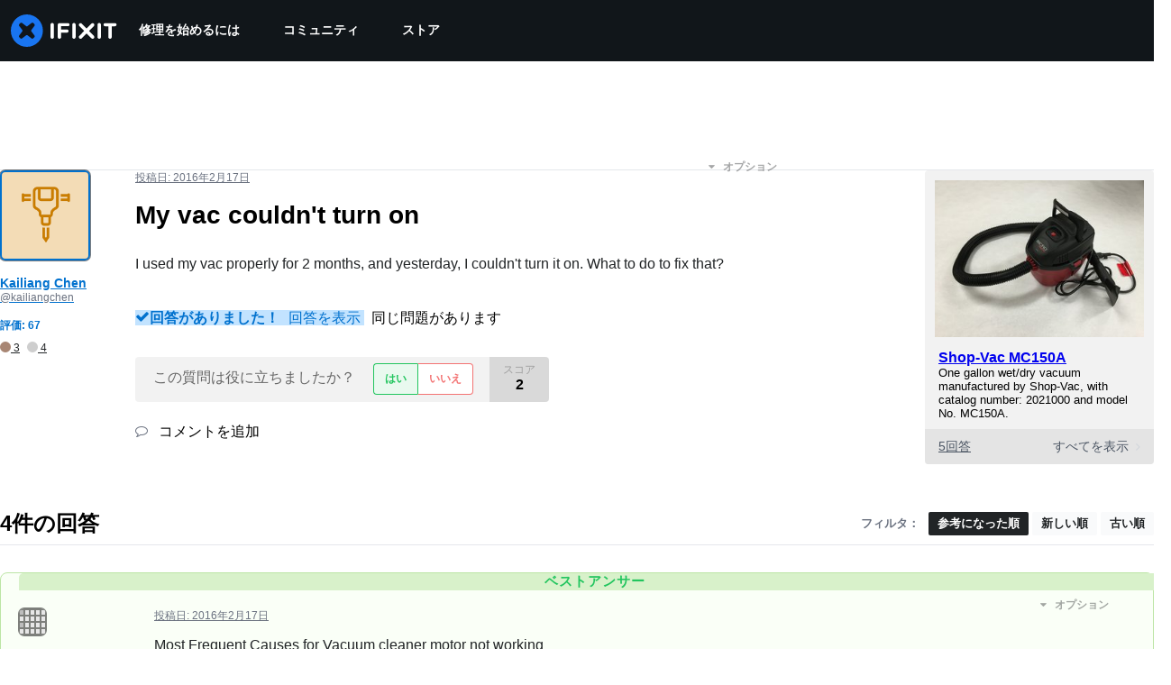

--- FILE ---
content_type: text/css
request_url: https://assets.cdn.ifixit.com/Assets/Admin/ifixit/Shared-i18n_formatting-DU8KwhEfZiWffZmgLzYBgg.css
body_size: 865
content:
.de .featuredStats,.nl .featuredStats{font-size:95%;white-space:nowrap}.de .featuredStats .pseudoH3,.nl .featuredStats .pseudoH3{margin-left:-7px}.es .featuredArea h2,.it .featuredArea h2{font-size:2em}.de .minorArea h2,.es .minorArea h2,.fr .minorArea h2,.it .minorArea h2,.nl .minorArea h2{font-size:20px;height:20px}.de .minorArea .minorImg,.es .minorArea .minorImg,.fr .minorArea .minorImg,.it .minorArea .minorImg,.nl .minorArea .minorImg{padding-top:10px}.nl .header-nav a{padding:0 40px}.de .site-nav ul li a,.es .site-nav ul li a,.nl .site-nav ul li a{padding-left:25px;padding-right:25px}.de .subscribe .submit-button{font-size:12px}.de #wikiRelatedInputDiv input,.es #wikiRelatedInputDiv input,.fr #wikiRelatedInputDiv input,.it #wikiRelatedInputDiv input,.nl #wikiRelatedInputDiv input{width:65%!important}.de #wikiRelatedInputDiv .wikiRelatedButton,.es #wikiRelatedInputDiv .wikiRelatedButton,.fr #wikiRelatedInputDiv .wikiRelatedButton,.it #wikiRelatedInputDiv .wikiRelatedButton,.nl #wikiRelatedInputDiv .wikiRelatedButton{width:30%}.de #tagInput input,.es #tagInput input,.fr #tagInput input,.it #tagInput input,.nl #tagInput input{width:60%!important}.de #tagInput #tagsAdd,.es #tagInput #tagsAdd,.fr #tagInput #tagsAdd,.it #tagInput #tagsAdd,.nl #tagInput #tagsAdd{width:30%!important}.fr .toggle-deleted{font-weight:400}.fr .itemHover.hasImage .wikiLink,.it .itemHover.hasImage .wikiLink{bottom:18px}.fr .itemHover.hasImage .purchaseLink,.it .itemHover.hasImage .purchaseLink{left:109px}.fr .itemHover.hasImage .description,.it .itemHover.hasImage .description{height:60px;padding-bottom:30px}body:not(.en) #patrolThreshold #inputDiv{float:left;margin-top:25px}body:not(.en) #patrolThreshold button,body:not(.en) #patrolThreshold input{width:75px}@media only screen and (min-width:1001px) and (max-width:1200px),only screen and (min-width:1201px){body:not(.en) .questions-list .question-details-container{width:18%}body:not(.en) .questions-list .question-details-container .question-device-image{width:40%}body:not(.en) .questions-list .question-details-container .question-answers-number{width:55%}body:not(.en) .questions-list .question-title-container{width:56%}}@media only screen and (max-width:575px),only screen and (min-width:576px) and (max-width:1000px){body:not(.en) .questions-list .question-num-answers{font-size:20px}body:not(.en) .questions-list .question-answers-title{text-transform:capitalize}}body:not(.en) #patrolThreshold #patrolSlider{width:100%}body:not(.en) #patrolThreshold #inputDiv{margin-top:5px;width:100%}body:not(.en) #patrolThreshold #inputDiv #thresholdInputBox,body:not(.en) #patrolThreshold #inputDiv #thresholdSubmitBtn{float:left;min-width:75px;width:auto}body:not(.en) .secondary-stores .store-title{margin-right:10px;width:50%}.de .gift-listing{height:800px}.de a.tab-link,.fr a.tab-link,.it a.tab-link,.pt a.tab-link,.tr a.tab-link{font-size:13px;padding:7px 9px 8px}.es a.tab-link,.nl a.tab-link,.ru a.tab-link{font-size:12px;padding:7px 6px 8px}@media only screen and (min-width:1001px),only screen and (min-width:576px) and (max-width:1000px){.de .store-content .stores h5.title,.es .store-content .stores h5.title,.fr .store-content .stores h5.title,.pt .store-content .stores h5.title,.ru .store-content .stores h5.title,.tr .store-content .stores h5.title{font-size:20px;white-space:normal}}@media only screen and (min-width:1001px){.de .store-content .stores h5.title,.es .store-content .stores h5.title,.fr .store-content .stores h5.title,.pt .store-content .stores h5.title,.ru .store-content .stores h5.title,.tr .store-content .stores h5.title{display:table-cell;font-size:16px;height:60px;padding:7px 20px;vertical-align:middle;width:220px}}.de .page-callout-content h2,.es .page-callout-content h2,.fr .page-callout-content h2,.it .page-callout-content h2,.nl .page-callout-content h2,.ru .page-callout-content h2,.tr .page-callout-content h2{margin-top:5px}

--- FILE ---
content_type: application/javascript
request_url: https://assets.cdn.ifixit.com/Assets/scripts/9826.9d7773d9a4c55028ce69.js
body_size: 6956
content:
try{let e="undefined"!=typeof window?window:"undefined"!=typeof global?global:"undefined"!=typeof globalThis?globalThis:"undefined"!=typeof self?self:{},t=(new e.Error).stack;t&&(e._sentryDebugIds=e._sentryDebugIds||{},e._sentryDebugIds[t]="8d3c26db-efdb-4860-858c-65da2bc7d246",e._sentryDebugIdIdentifier="sentry-dbid-8d3c26db-efdb-4860-858c-65da2bc7d246")}catch(e){}{let e="undefined"!=typeof window?window:"undefined"!=typeof global?global:"undefined"!=typeof globalThis?globalThis:"undefined"!=typeof self?self:{};e._sentryModuleMetadata=e._sentryModuleMetadata||{},e._sentryModuleMetadata[(new e.Error).stack]=Object.assign({},e._sentryModuleMetadata[(new e.Error).stack],{"_sentryBundlerPluginAppKey:ifixitFirstParty":!0})}("undefined"!=typeof window?window:"undefined"!=typeof global?global:"undefined"!=typeof globalThis?globalThis:"undefined"!=typeof self?self:{}).SENTRY_RELEASE={id:"4b0a04e7d08d4b4fe041fa35f317f6d8d8ce2c69"},(self.webpackChunkcarpenter_frontend=self.webpackChunkcarpenter_frontend||[]).push([[9826],{49826:function(e,t,r){r.d(t,{fv:function(){return p},hw:function(){return c},mX:function(){return s},lN:function(){return N},Cb:function(){return Z},ML:function(){return D},TM:function(){return a},Pf:function(){return b},Dl:function(){return w},xG:function(){return y},pk:function(){return v},OM:function(){return m},z0:function(){return d},bd:function(){return C}});var n=r(21481),o=r(25036),c=(0,n.B)(o.g,{baseStyle:{display:"flex",alignItems:"center"}}),l=r(59031);function i(e,t,r){return t in e?Object.defineProperty(e,t,{value:r,enumerable:!0,configurable:!0,writable:!0}):e[t]=r,e}var a=function(e){return(0,l.jsx)("svg",(t=function(e){for(var t=1;t<arguments.length;t++){var r=null!=arguments[t]?arguments[t]:{},n=Object.keys(r);"function"==typeof Object.getOwnPropertySymbols&&(n=n.concat(Object.getOwnPropertySymbols(r).filter((function(e){return Object.getOwnPropertyDescriptor(r,e).enumerable})))),n.forEach((function(t){i(e,t,r[t])}))}return e}({viewBox:"0 0 640 512",xmlns:"http://www.w3.org/2000/svg",fill:"currentColor"},e),r=null!=(r={children:(0,l.jsx)("path",{fillRule:"evenodd",clipRule:"evenodd",d:"M448 164C459 164 468 172.1 468 184V188H528C539 188 548 196.1 548 208C548 219 539 228 528 228H526L524.4 232.5C515.5 256.1 501.9 279.1 484.7 297.9C485.6 298.4 486.5 298.1 487.4 299.5L506.3 310.8C515.8 316.5 518.8 328.8 513.1 338.3C507.5 347.8 495.2 350.8 485.7 345.1L466.8 333.8C462.4 331.1 457.1 328.3 453.7 325.3C443.2 332.8 431.8 339.3 419.8 344.7L416.1 346.3C406 350.8 394.2 346.2 389.7 336.1C385.2 326 389.8 314.2 399.9 309.7L403.5 308.1C409.9 305.2 416.1 301.1 422 298.3L409.9 286.1C402 278.3 402 265.7 409.9 257.9C417.7 250 430.3 250 438.1 257.9L452.7 272.4L453.3 272.1C465.7 259.9 475.8 244.7 483.1 227.1H376C364.1 227.1 356 219 356 207.1C356 196.1 364.1 187.1 376 187.1H428V183.1C428 172.1 436.1 163.1 448 163.1L448 164zM160 233.2L179 276H140.1L160 233.2zM0 128C0 92.65 28.65 64 64 64H576C611.3 64 640 92.65 640 128V384C640 419.3 611.3 448 576 448H64C28.65 448 0 419.3 0 384V128zM320 384H576V128H320V384zM178.3 175.9C175.1 168.7 167.9 164 160 164C152.1 164 144.9 168.7 141.7 175.9L77.72 319.9C73.24 329.1 77.78 341.8 87.88 346.3C97.97 350.8 109.8 346.2 114.3 336.1L123.2 315.1H196.8L205.7 336.1C210.2 346.2 222 350.8 232.1 346.3C242.2 341.8 246.8 329.1 242.3 319.9L178.3 175.9z"})})?r:{},Object.getOwnPropertyDescriptors?Object.defineProperties(t,Object.getOwnPropertyDescriptors(r)):function(e,t){var r=Object.keys(e);if(Object.getOwnPropertySymbols){var n=Object.getOwnPropertySymbols(e);r.push.apply(r,n)}return r}(Object(r)).forEach((function(e){Object.defineProperty(t,e,Object.getOwnPropertyDescriptor(r,e))})),t));var t,r};function f(e,t,r){return t in e?Object.defineProperty(e,t,{value:r,enumerable:!0,configurable:!0,writable:!0}):e[t]=r,e}var s=function(e){return(0,l.jsx)("svg",(t=function(e){for(var t=1;t<arguments.length;t++){var r=null!=arguments[t]?arguments[t]:{},n=Object.keys(r);"function"==typeof Object.getOwnPropertySymbols&&(n=n.concat(Object.getOwnPropertySymbols(r).filter((function(e){return Object.getOwnPropertyDescriptor(r,e).enumerable})))),n.forEach((function(t){f(e,t,r[t])}))}return e}({viewBox:"0 0 16 16",fill:"currentColor",xmlns:"http://www.w3.org/2000/svg"},e),r=null!=(r={children:(0,l.jsx)("path",{d:"M16 1.714v12.572c0 .946-.768 1.714-1.714 1.714h-3.047V9.671h2.165l.31-2.414H11.24V5.714c0-.7.193-1.175 1.197-1.175h1.278V2.382a17.19 17.19 0 00-1.864-.096c-1.843 0-3.107 1.125-3.107 3.193V7.26H6.57v2.414h2.175V16H1.714A1.715 1.715 0 010 14.286V1.714C0 .768.768 0 1.714 0h12.572C15.232 0 16 .768 16 1.714z"})})?r:{},Object.getOwnPropertyDescriptors?Object.defineProperties(t,Object.getOwnPropertyDescriptors(r)):function(e,t){var r=Object.keys(e);if(Object.getOwnPropertySymbols){var n=Object.getOwnPropertySymbols(e);r.push.apply(r,n)}return r}(Object(r)).forEach((function(e){Object.defineProperty(t,e,Object.getOwnPropertyDescriptor(r,e))})),t));var t,r};function u(e,t,r){return t in e?Object.defineProperty(e,t,{value:r,enumerable:!0,configurable:!0,writable:!0}):e[t]=r,e}var b=function(e){return(0,l.jsxs)("svg",(t=function(e){for(var t=1;t<arguments.length;t++){var r=null!=arguments[t]?arguments[t]:{},n=Object.keys(r);"function"==typeof Object.getOwnPropertySymbols&&(n=n.concat(Object.getOwnPropertySymbols(r).filter((function(e){return Object.getOwnPropertyDescriptor(r,e).enumerable})))),n.forEach((function(t){u(e,t,r[t])}))}return e}({xmlns:"http://www.w3.org/2000/svg",width:"61.076954mm",height:"65.47831mm",viewBox:"0 0 216.4144 232.00976",fill:"currentColor"},e),r=null!=(r={children:[(0,l.jsx)("path",{fill:"currentColor",d:"M211.80734 139.0875c-3.18125 16.36625-28.4925 34.2775-57.5625 37.74875-15.15875 1.80875-30.08375 3.47125-45.99875 2.74125-26.0275-1.1925-46.565-6.2125-46.565-6.2125 0 2.53375.15625 4.94625.46875 7.2025 3.38375 25.68625 25.47 27.225 46.39125 27.9425 21.11625.7225 39.91875-5.20625 39.91875-5.20625l.8675 19.09s-14.77 7.93125-41.08125 9.39c-14.50875.7975-32.52375-.365-53.50625-5.91875C9.23234 213.82 1.40609 165.31125.20859 116.09125c-.365-14.61375-.14-28.39375-.14-39.91875 0-50.33 32.97625-65.0825 32.97625-65.0825C49.67234 3.45375 78.20359.2425 107.86484 0h.72875c29.66125.2425 58.21125 3.45375 74.8375 11.09 0 0 32.975 14.7525 32.975 65.0825 0 0 .41375 37.13375-4.59875 62.915"}),(0,l.jsx)("path",{fill:"#11161a",d:"M177.50984 80.077v60.94125h-24.14375v-59.15c0-12.46875-5.24625-18.7975-15.74-18.7975-11.6025 0-17.4175 7.5075-17.4175 22.3525v32.37625H96.20734V85.42325c0-14.845-5.81625-22.3525-17.41875-22.3525-10.49375 0-15.74 6.32875-15.74 18.7975v59.15H38.90484V80.077c0-12.455 3.17125-22.3525 9.54125-29.675 6.56875-7.3225 15.17125-11.07625 25.85-11.07625 12.355 0 21.71125 4.74875 27.8975 14.2475l6.01375 10.08125 6.015-10.08125c6.185-9.49875 15.54125-14.2475 27.8975-14.2475 10.6775 0 19.28 3.75375 25.85 11.07625 6.36875 7.3225 9.54 17.22 9.54 29.675"})]})?r:{},Object.getOwnPropertyDescriptors?Object.defineProperties(t,Object.getOwnPropertyDescriptors(r)):function(e,t){var r=Object.keys(e);if(Object.getOwnPropertySymbols){var n=Object.getOwnPropertySymbols(e);r.push.apply(r,n)}return r}(Object(r)).forEach((function(e){Object.defineProperty(t,e,Object.getOwnPropertyDescriptor(r,e))})),t));var t,r},p=function(){return(0,l.jsx)("svg",{width:"21",height:"21",viewBox:"0 0 600 530",version:"1.1",xmlns:"http://www.w3.org/2000/svg",children:(0,l.jsx)("path",{fill:"currentColor",d:"m135.72 44.03c66.496 49.921 138.02 151.14 164.28 205.46 26.262-54.316 97.782-155.54 164.28-205.46 47.98-36.021 125.72-63.892 125.72 24.795 0 17.712-10.155 148.79-16.111 170.07-20.703 73.984-96.144 92.854-163.25 81.433 117.3 19.964 147.14 86.092 82.697 152.22-122.39 125.59-175.91-31.511-189.63-71.766-2.514-7.3797-3.6904-10.832-3.7077-7.8964-0.0174-2.9357-1.1937 0.51669-3.7077 7.8964-13.714 40.255-67.233 197.36-189.63 71.766-64.444-66.128-34.605-132.26 82.697-152.22-67.108 11.421-142.55-7.4491-163.25-81.433-5.9562-21.282-16.111-152.36-16.111-170.07 0-88.687 77.742-60.816 125.72-24.795z"})})};function O(e,t,r){return t in e?Object.defineProperty(e,t,{value:r,enumerable:!0,configurable:!0,writable:!0}):e[t]=r,e}var y=function(e){return(0,l.jsxs)("svg",(t=function(e){for(var t=1;t<arguments.length;t++){var r=null!=arguments[t]?arguments[t]:{},n=Object.keys(r);"function"==typeof Object.getOwnPropertySymbols&&(n=n.concat(Object.getOwnPropertySymbols(r).filter((function(e){return Object.getOwnPropertyDescriptor(r,e).enumerable})))),n.forEach((function(t){O(e,t,r[t])}))}return e}({viewBox:"0 0 18 16",fill:"currentColor",xmlns:"http://www.w3.org/2000/svg"},e),r=null!=(r={children:[(0,l.jsx)("path",{fillRule:"evenodd",clipRule:"evenodd",d:"M13.588 8l-3.397 6H3.397L0 8l3.397-6h6.794l3.397 6zM8.984 4.132L11.174 8l-2.19 3.868h-4.38L2.414 8l2.19-3.868h4.38z"}),(0,l.jsx)("path",{d:"M12.038 2l3.508 6.107L12.16 14h2.454L18 8.107 14.492 2h-2.454z",fill:"#39444D"})]})?r:{},Object.getOwnPropertyDescriptors?Object.defineProperties(t,Object.getOwnPropertyDescriptors(r)):function(e,t){var r=Object.keys(e);if(Object.getOwnPropertySymbols){var n=Object.getOwnPropertySymbols(e);r.push.apply(r,n)}return r}(Object(r)).forEach((function(e){Object.defineProperty(t,e,Object.getOwnPropertyDescriptor(r,e))})),t));var t,r};function j(e,t,r){return t in e?Object.defineProperty(e,t,{value:r,enumerable:!0,configurable:!0,writable:!0}):e[t]=r,e}var w=function(e){return(0,l.jsxs)("svg",(t=function(e){for(var t=1;t<arguments.length;t++){var r=null!=arguments[t]?arguments[t]:{},n=Object.keys(r);"function"==typeof Object.getOwnPropertySymbols&&(n=n.concat(Object.getOwnPropertySymbols(r).filter((function(e){return Object.getOwnPropertyDescriptor(r,e).enumerable})))),n.forEach((function(t){j(e,t,r[t])}))}return e}({viewBox:"0 0 24 24.02",fill:"currentColor",xmlns:"http://www.w3.org/2000/svg"},e),r=null!=(r={children:[(0,l.jsx)("path",{fill:"currentColor",d:"m24,12C24,5.37,18.63,0,12,0,5.37,0,0,5.37,0,12c0,0,0,.01,0,.02,0,6.63,5.37,12,12,12v-.02c6.63,0,12-5.37,12-12Zm-15.02,2.31c.48,1.25,1.71,2.06,3.06,2,1.34.06,2.57-.74,3.06-2l1.16.39c-.46,1.12-1.35,2.01-2.47,2.47-2.33.96-5-.14-5.96-2.47l1.16-.39Zm-.55-3.39c0-.64.52-1.16,1.16-1.16s1.16.52,1.16,1.16-.52,1.16-1.16,1.16-1.16-.52-1.16-1.16Zm5.97,1.16c-.64,0-1.16-.52-1.16-1.16s.52-1.16,1.16-1.16c0,0,0,0,0,0,.64,0,1.16.52,1.16,1.16s-.52,1.16-1.16,1.16Zm-2.3,9.33c-5.06.05-9.2-4-9.26-9.06-.05-5.06,4-9.2,9.06-9.26l-1.35-1.35,1.24-1.2,3.61,3.61-3.66,3.66-1.18-1.18,1.62-1.62h-.18c-2.38,0-4.6,1.16-5.96,3.12-2.28,3.29-1.47,7.81,1.82,10.09,3.29,2.28,7.81,1.47,10.09-1.82,2.28-3.29,1.47-7.81-1.82-10.09l1.11-1.55c2.45,1.71,3.92,4.51,3.92,7.49,0,0,0,0,0,0h0s0,0,0,0c0,5.02-4.04,9.1-9.06,9.15Z"}),(0,l.jsx)("polygon",{points:"21.16 12.26 21.16 12.27 21.16 12.27 21.16 12.26"})]})?r:{},Object.getOwnPropertyDescriptors?Object.defineProperties(t,Object.getOwnPropertyDescriptors(r)):function(e,t){var r=Object.keys(e);if(Object.getOwnPropertySymbols){var n=Object.getOwnPropertySymbols(e);r.push.apply(r,n)}return r}(Object(r)).forEach((function(e){Object.defineProperty(t,e,Object.getOwnPropertyDescriptor(r,e))})),t));var t,r};function g(e,t,r){return t in e?Object.defineProperty(e,t,{value:r,enumerable:!0,configurable:!0,writable:!0}):e[t]=r,e}var v=function(e){return(0,l.jsx)("svg",(t=function(e){for(var t=1;t<arguments.length;t++){var r=null!=arguments[t]?arguments[t]:{},n=Object.keys(r);"function"==typeof Object.getOwnPropertySymbols&&(n=n.concat(Object.getOwnPropertySymbols(r).filter((function(e){return Object.getOwnPropertyDescriptor(r,e).enumerable})))),n.forEach((function(t){g(e,t,r[t])}))}return e}({"aria-label":"Threads",viewBox:"0 0 192 192",xmlns:"http://www.w3.org/2000/svg",fill:"currentColor"},e),r=null!=(r={children:(0,l.jsx)("path",{className:"x19hqcy",d:"M141.537 88.9883C140.71 88.5919 139.87 88.2104 139.019 87.8451C137.537 60.5382 122.616 44.905 97.5619 44.745C97.4484 44.7443 97.3355 44.7443 97.222 44.7443C82.2364 44.7443 69.7731 51.1409 62.102 62.7807L75.881 72.2328C81.6116 63.5383 90.6052 61.6848 97.2286 61.6848C97.3051 61.6848 97.3819 61.6848 97.4576 61.6855C105.707 61.7381 111.932 64.1366 115.961 68.814C118.893 72.2193 120.854 76.925 121.825 82.8638C114.511 81.6207 106.601 81.2385 98.145 81.7233C74.3247 83.0954 59.0111 96.9879 60.0396 116.292C60.5615 126.084 65.4397 134.508 73.775 140.011C80.8224 144.663 89.899 146.938 99.3323 146.423C111.79 145.74 121.563 140.987 128.381 132.296C133.559 125.696 136.834 117.143 138.28 106.366C144.217 109.949 148.617 114.664 151.047 120.332C155.179 129.967 155.42 145.8 142.501 158.708C131.182 170.016 117.576 174.908 97.0135 175.059C74.2042 174.89 56.9538 167.575 45.7381 153.317C35.2355 139.966 29.8077 120.682 29.6052 96C29.8077 71.3178 35.2355 52.0336 45.7381 38.6827C56.9538 24.4249 74.2039 17.11 97.0132 16.9405C119.988 17.1113 137.539 24.4614 149.184 38.788C154.894 45.8136 159.199 54.6488 162.037 64.9503L178.184 60.6422C174.744 47.9622 169.331 37.0357 161.965 27.974C147.036 9.60668 125.202 0.195148 97.0695 0H96.9569C68.8816 0.19447 47.2921 9.6418 32.7883 28.0793C19.8819 44.4864 13.2244 67.3157 13.0007 95.9325L13 96L13.0007 96.0675C13.2244 124.684 19.8819 147.514 32.7883 163.921C47.2921 182.358 68.8816 191.806 96.9569 192H97.0695C122.03 191.827 139.624 185.292 154.118 170.811C173.081 151.866 172.51 128.119 166.26 113.541C161.776 103.087 153.227 94.5962 141.537 88.9883ZM98.4405 129.507C88.0005 130.095 77.1544 125.409 76.6196 115.372C76.2232 107.93 81.9158 99.626 99.0812 98.6368C101.047 98.5234 102.976 98.468 104.871 98.468C111.106 98.468 116.939 99.0737 122.242 100.233C120.264 124.935 108.662 128.946 98.4405 129.507Z"})})?r:{},Object.getOwnPropertyDescriptors?Object.defineProperties(t,Object.getOwnPropertyDescriptors(r)):function(e,t){var r=Object.keys(e);if(Object.getOwnPropertySymbols){var n=Object.getOwnPropertySymbols(e);r.push.apply(r,n)}return r}(Object(r)).forEach((function(e){Object.defineProperty(t,e,Object.getOwnPropertyDescriptor(r,e))})),t));var t,r};function h(e,t,r){return t in e?Object.defineProperty(e,t,{value:r,enumerable:!0,configurable:!0,writable:!0}):e[t]=r,e}var d=function(e){return(0,l.jsx)("svg",(t=function(e){for(var t=1;t<arguments.length;t++){var r=null!=arguments[t]?arguments[t]:{},n=Object.keys(r);"function"==typeof Object.getOwnPropertySymbols&&(n=n.concat(Object.getOwnPropertySymbols(r).filter((function(e){return Object.getOwnPropertyDescriptor(r,e).enumerable})))),n.forEach((function(t){h(e,t,r[t])}))}return e}({viewBox:"0 0 24 24",fill:"currentColor",xmlns:"http://www.w3.org/2000/svg"},e),r=null!=(r={children:(0,l.jsx)("path",{d:"M 2.3671875 3 L 9.4628906 13.140625 L 2.7402344 21 L 5.3808594 21 L 10.644531 14.830078 L 14.960938 21 L 21.871094 21 L 14.449219 10.375 L 20.740234 3 L 18.140625 3 L 13.271484 8.6875 L 9.2988281 3 L 2.3671875 3 z M 6.2070312 5 L 8.2558594 5 L 18.033203 19 L 16.001953 19 L 6.2070312 5 z"})})?r:{},Object.getOwnPropertyDescriptors?Object.defineProperties(t,Object.getOwnPropertyDescriptors(r)):function(e,t){var r=Object.keys(e);if(Object.getOwnPropertySymbols){var n=Object.getOwnPropertySymbols(e);r.push.apply(r,n)}return r}(Object(r)).forEach((function(e){Object.defineProperty(t,e,Object.getOwnPropertyDescriptor(r,e))})),t));var t,r};function P(e,t,r){return t in e?Object.defineProperty(e,t,{value:r,enumerable:!0,configurable:!0,writable:!0}):e[t]=r,e}var m=function(e){return(0,l.jsx)("svg",(t=function(e){for(var t=1;t<arguments.length;t++){var r=null!=arguments[t]?arguments[t]:{},n=Object.keys(r);"function"==typeof Object.getOwnPropertySymbols&&(n=n.concat(Object.getOwnPropertySymbols(r).filter((function(e){return Object.getOwnPropertyDescriptor(r,e).enumerable})))),n.forEach((function(t){P(e,t,r[t])}))}return e}({viewBox:"0 0 448 512",fill:"currentColor",xmlns:"http://www.w3.org/2000/svg"},e),r=null!=(r={children:(0,l.jsx)("path",{d:"M448,209.91a210.06,210.06,0,0,1-122.77-39.25V349.38A162.55,162.55,0,1,1,185,188.31V278.2a74.62,74.62,0,1,0,52.23,71.18V0l88,0a121.18,121.18,0,0,0,1.86,22.17h0A122.18,122.18,0,0,0,381,102.39a121.43,121.43,0,0,0,67,20.14Z"})})?r:{},Object.getOwnPropertyDescriptors?Object.defineProperties(t,Object.getOwnPropertyDescriptors(r)):function(e,t){var r=Object.keys(e);if(Object.getOwnPropertySymbols){var n=Object.getOwnPropertySymbols(e);r.push.apply(r,n)}return r}(Object(r)).forEach((function(e){Object.defineProperty(t,e,Object.getOwnPropertyDescriptor(r,e))})),t));var t,r};function x(e,t,r){return t in e?Object.defineProperty(e,t,{value:r,enumerable:!0,configurable:!0,writable:!0}):e[t]=r,e}var C=function(e){return(0,l.jsx)("svg",(t=function(e){for(var t=1;t<arguments.length;t++){var r=null!=arguments[t]?arguments[t]:{},n=Object.keys(r);"function"==typeof Object.getOwnPropertySymbols&&(n=n.concat(Object.getOwnPropertySymbols(r).filter((function(e){return Object.getOwnPropertyDescriptor(r,e).enumerable})))),n.forEach((function(t){x(e,t,r[t])}))}return e}({viewBox:"0 0 18 16",fill:"currentColor",xmlns:"http://www.w3.org/2000/svg"},e),r=null!=(r={children:(0,l.jsx)("path",{d:"M17.177 3.878a2.144 2.144 0 00-1.51-1.52C14.338 2 9 2 9 2s-5.337 0-6.668.359A2.144 2.144 0 00.823 3.878C.467 5.218.467 8.012.467 8.012s0 2.795.356 4.135a2.113 2.113 0 001.51 1.494C3.662 14 9 14 9 14s5.337 0 6.668-.359a2.113 2.113 0 001.509-1.494c.356-1.34.356-4.135.356-4.135s0-2.795-.356-4.134zM7.255 10.55V5.475l4.46 2.537-4.46 2.538z"})})?r:{},Object.getOwnPropertyDescriptors?Object.defineProperties(t,Object.getOwnPropertyDescriptors(r)):function(e,t){var r=Object.keys(e);if(Object.getOwnPropertySymbols){var n=Object.getOwnPropertySymbols(e);r.push.apply(r,n)}return r}(Object(r)).forEach((function(e){Object.defineProperty(t,e,Object.getOwnPropertyDescriptor(r,e))})),t));var t,r};function M(e,t,r){return t in e?Object.defineProperty(e,t,{value:r,enumerable:!0,configurable:!0,writable:!0}):e[t]=r,e}var D=function(e){return(0,l.jsx)("svg",(t=function(e){for(var t=1;t<arguments.length;t++){var r=null!=arguments[t]?arguments[t]:{},n=Object.keys(r);"function"==typeof Object.getOwnPropertySymbols&&(n=n.concat(Object.getOwnPropertySymbols(r).filter((function(e){return Object.getOwnPropertyDescriptor(r,e).enumerable})))),n.forEach((function(t){M(e,t,r[t])}))}return e}({viewBox:"0 0 17 16",fill:"currentColor",xmlns:"http://www.w3.org/2000/svg"},e),r=null!=(r={children:(0,l.jsx)("path",{d:"M8.004 3.898A4.096 4.096 0 003.9 8a4.096 4.096 0 004.103 4.102A4.096 4.096 0 0012.106 8a4.096 4.096 0 00-4.102-4.102zm0 6.769A2.672 2.672 0 015.337 8a2.67 2.67 0 012.667-2.667A2.67 2.67 0 0110.67 8c0 1.47-1.2 2.667-2.667 2.667zM13.23 3.73a.955.955 0 01-.956.957.957.957 0 11.957-.957zm2.717.971c-.06-1.282-.353-2.417-1.292-3.352C13.72.413 12.585.12 11.303.056 9.98-.019 6.022-.019 4.7.056 3.423.116 2.288.41 1.35 1.346.409 2.28.12 3.415.056 4.697c-.075 1.32-.075 5.28 0 6.6.06 1.283.354 2.418 1.293 3.353.939.936 2.07 1.229 3.352 1.293 1.321.075 5.28.075 6.602 0 1.281-.06 2.416-.354 3.352-1.293.935-.935 1.228-2.07 1.292-3.352.075-1.321.075-5.277 0-6.598zm-1.706 8.015a2.7 2.7 0 01-1.521 1.521c-1.053.418-3.553.322-4.716.322-1.164 0-3.667.092-4.717-.322a2.7 2.7 0 01-1.52-1.52C1.348 11.662 1.444 9.163 1.444 8c0-1.164-.093-3.667.321-4.716a2.7 2.7 0 011.521-1.521c1.054-.418 3.553-.322 4.717-.322 1.163 0 3.666-.092 4.716.322a2.7 2.7 0 011.52 1.52c.418 1.054.322 3.553.322 4.717 0 1.164.097 3.667-.321 4.716z"})})?r:{},Object.getOwnPropertyDescriptors?Object.defineProperties(t,Object.getOwnPropertyDescriptors(r)):function(e,t){var r=Object.keys(e);if(Object.getOwnPropertySymbols){var n=Object.getOwnPropertySymbols(e);r.push.apply(r,n)}return r}(Object(r)).forEach((function(e){Object.defineProperty(t,e,Object.getOwnPropertyDescriptor(r,e))})),t));var t,r},S=r(6223),z=r(44543);function k(e,t,r){return t in e?Object.defineProperty(e,t,{value:r,enumerable:!0,configurable:!0,writable:!0}):e[t]=r,e}var H=function(e){return(0,l.jsxs)("svg",(t=function(e){for(var t=1;t<arguments.length;t++){var r=null!=arguments[t]?arguments[t]:{},n=Object.keys(r);"function"==typeof Object.getOwnPropertySymbols&&(n=n.concat(Object.getOwnPropertySymbols(r).filter((function(e){return Object.getOwnPropertyDescriptor(r,e).enumerable})))),n.forEach((function(t){k(e,t,r[t])}))}return e}({viewBox:"0 0 16 12",fill:"none",xmlns:"http://www.w3.org/2000/svg"},e),r=null!=(r={children:[(0,l.jsx)("path",{fill:"#2E4E9D",d:"M0 0h16v12H0z"}),(0,l.jsx)("mask",{id:"au-flag_svg__a",maskUnits:"userSpaceOnUse",x:0,y:0,width:10,height:7,children:(0,l.jsx)("path",{fill:"#C4C4C4",d:"M0 0h10v7H0z"})}),(0,l.jsxs)("g",{mask:"url(#au-flag_svg__a)",children:[(0,l.jsx)("path",{d:"M11-1.167L-1 8.167",stroke:"#fff",strokeWidth:2.5}),(0,l.jsx)("path",{d:"M11-1.167L-1 8.167",stroke:"#DC251C",strokeWidth:.75}),(0,l.jsx)("path",{d:"M-1-1.167l12 9.334",stroke:"#fff",strokeWidth:2.5}),(0,l.jsx)("path",{d:"M-1-1.167l12 9.334",stroke:"#DC251C",strokeWidth:.75}),(0,l.jsx)("path",{d:"M5 0v7M0 3.5h10",stroke:"#fff",strokeWidth:3}),(0,l.jsx)("path",{d:"M5 0v7M0 3.5h10",stroke:"#DC251C",strokeWidth:2})]}),(0,l.jsx)("circle",{cx:12.5,cy:2.5,r:.5,fill:"#fff"}),(0,l.jsx)("circle",{cx:11.5,cy:5.5,r:.5,fill:"#fff"}),(0,l.jsx)("circle",{cx:14.5,cy:4.5,r:.5,fill:"#fff"}),(0,l.jsx)("circle",{cx:13.5,cy:6.5,r:.5,fill:"#fff"}),(0,l.jsx)("circle",{cx:12.5,cy:9.5,r:.5,fill:"#fff"}),(0,l.jsx)("circle",{cx:5,cy:10,r:1,fill:"#fff"})]})?r:{},Object.getOwnPropertyDescriptors?Object.defineProperties(t,Object.getOwnPropertyDescriptors(r)):function(e,t){var r=Object.keys(e);if(Object.getOwnPropertySymbols){var n=Object.getOwnPropertySymbols(e);r.push.apply(r,n)}return r}(Object(r)).forEach((function(e){Object.defineProperty(t,e,Object.getOwnPropertyDescriptor(r,e))})),t));var t,r};function E(e,t,r){return t in e?Object.defineProperty(e,t,{value:r,enumerable:!0,configurable:!0,writable:!0}):e[t]=r,e}var L=function(e){return(0,l.jsxs)("svg",(t=function(e){for(var t=1;t<arguments.length;t++){var r=null!=arguments[t]?arguments[t]:{},n=Object.keys(r);"function"==typeof Object.getOwnPropertySymbols&&(n=n.concat(Object.getOwnPropertySymbols(r).filter((function(e){return Object.getOwnPropertyDescriptor(r,e).enumerable})))),n.forEach((function(t){E(e,t,r[t])}))}return e}({viewBox:"0 0 16 12",fill:"none",xmlns:"http://www.w3.org/2000/svg"},e),r=null!=(r={children:[(0,l.jsx)("path",{fill:"#F5F8FB",d:"M0 0h16v12H0z"}),(0,l.jsx)("path",{fill:"#E31D1C",d:"M4 0v12H0V0zM16 0v12h-4V0z"}),(0,l.jsx)("path",{d:"M6.91 4.024L8 2.5l1.09 1.524v1.298l1.91.216L9.636 7.27l-1.09.433-.355 1.167a.2.2 0 01-.382 0l-.354-1.167-1.091-.433L5 5.54l1.91-.217V4.024z",fill:"#DC251C"})]})?r:{},Object.getOwnPropertyDescriptors?Object.defineProperties(t,Object.getOwnPropertyDescriptors(r)):function(e,t){var r=Object.keys(e);if(Object.getOwnPropertySymbols){var n=Object.getOwnPropertySymbols(e);r.push.apply(r,n)}return r}(Object(r)).forEach((function(e){Object.defineProperty(t,e,Object.getOwnPropertyDescriptor(r,e))})),t));var t,r};function V(e,t,r){return t in e?Object.defineProperty(e,t,{value:r,enumerable:!0,configurable:!0,writable:!0}):e[t]=r,e}var B=function(e){return(0,l.jsxs)("svg",(t=function(e){for(var t=1;t<arguments.length;t++){var r=null!=arguments[t]?arguments[t]:{},n=Object.keys(r);"function"==typeof Object.getOwnPropertySymbols&&(n=n.concat(Object.getOwnPropertySymbols(r).filter((function(e){return Object.getOwnPropertyDescriptor(r,e).enumerable})))),n.forEach((function(t){V(e,t,r[t])}))}return e}({viewBox:"0 0 16 12",fill:"none",xmlns:"http://www.w3.org/2000/svg"},e),r=null!=(r={children:[(0,l.jsx)("path",{fill:"#272727",d:"M0 0h16v12H0z"}),(0,l.jsx)("path",{fill:"#E31D1C",d:"M0 4h16v4H0z"}),(0,l.jsx)("path",{fill:"#FFD018",d:"M0 8h16v4H0z"})]})?r:{},Object.getOwnPropertyDescriptors?Object.defineProperties(t,Object.getOwnPropertyDescriptors(r)):function(e,t){var r=Object.keys(e);if(Object.getOwnPropertySymbols){var n=Object.getOwnPropertySymbols(e);r.push.apply(r,n)}return r}(Object(r)).forEach((function(e){Object.defineProperty(t,e,Object.getOwnPropertyDescriptor(r,e))})),t));var t,r};function _(e,t,r){return t in e?Object.defineProperty(e,t,{value:r,enumerable:!0,configurable:!0,writable:!0}):e[t]=r,e}var A=function(e){return(0,l.jsxs)("svg",(t=function(e){for(var t=1;t<arguments.length;t++){var r=null!=arguments[t]?arguments[t]:{},n=Object.keys(r);"function"==typeof Object.getOwnPropertySymbols&&(n=n.concat(Object.getOwnPropertySymbols(r).filter((function(e){return Object.getOwnPropertyDescriptor(r,e).enumerable})))),n.forEach((function(t){_(e,t,r[t])}))}return e}({viewBox:"0 0 16 12",fill:"none",xmlns:"http://www.w3.org/2000/svg"},e),r=null!=(r={children:[(0,l.jsx)("path",{fill:"#41479B",d:"M0 0h16v12H0z"}),(0,l.jsx)("path",{d:"M7.955 1.09a.05.05 0 01.09 0l.237.482a.05.05 0 00.038.027l.53.077a.05.05 0 01.029.086l-.385.374a.05.05 0 00-.014.044l.09.53a.05.05 0 01-.072.052l-.475-.25a.05.05 0 00-.046 0l-.475.25a.05.05 0 01-.073-.053l.091-.529a.05.05 0 00-.014-.044l-.385-.374a.05.05 0 01.028-.086L7.68 1.6a.05.05 0 00.038-.027l.237-.481zM7.955 9.09a.05.05 0 01.09 0l.237.482a.05.05 0 00.038.027l.53.077a.05.05 0 01.029.086l-.385.374a.05.05 0 00-.014.044l.09.53a.05.05 0 01-.072.052l-.475-.25a.05.05 0 00-.046 0l-.475.25a.05.05 0 01-.073-.053l.091-.529a.05.05 0 00-.014-.044l-.385-.374a.05.05 0 01.028-.086L7.68 9.6a.05.05 0 00.038-.027l.237-.481zM3.955 5.09a.05.05 0 01.09 0l.237.482a.05.05 0 00.038.027l.53.077a.05.05 0 01.029.086l-.385.374a.05.05 0 00-.014.044l.09.53a.05.05 0 01-.072.052l-.475-.25a.05.05 0 00-.046 0l-.475.25a.05.05 0 01-.073-.053l.091-.529a.05.05 0 00-.014-.044l-.385-.374a.05.05 0 01.028-.086L3.68 5.6a.05.05 0 00.038-.027l.237-.481zM11.955 5.09a.05.05 0 01.09 0l.237.482a.05.05 0 00.038.027l.53.077a.05.05 0 01.029.086l-.385.374a.05.05 0 00-.014.044l.09.53a.05.05 0 01-.072.052l-.475-.25a.05.05 0 00-.046 0l-.475.25a.05.05 0 01-.073-.053l.091-.529a.05.05 0 00-.014-.044l-.385-.374a.05.05 0 01.028-.086l.531-.077a.05.05 0 00.038-.027l.237-.481zM9.955 1.627a.05.05 0 01.09 0l.237.48a.05.05 0 00.038.028l.53.077a.05.05 0 01.029.086l-.385.374a.05.05 0 00-.014.044l.09.529a.05.05 0 01-.072.053l-.475-.25a.05.05 0 00-.046 0l-.475.25a.05.05 0 01-.073-.053l.091-.529a.05.05 0 00-.014-.044l-.385-.374a.05.05 0 01.028-.086l.531-.077a.05.05 0 00.038-.027l.237-.481zM5.955 8.555a.05.05 0 01.09 0l.237.481a.05.05 0 00.038.027l.53.078a.05.05 0 01.029.085l-.385.374a.05.05 0 00-.014.045l.09.528a.05.05 0 01-.072.053l-.475-.25a.05.05 0 00-.046 0l-.475.25a.05.05 0 01-.073-.053l.091-.528a.05.05 0 00-.014-.045l-.385-.374a.05.05 0 01.028-.085l.531-.078a.05.05 0 00.038-.027l.237-.481zM4.491 3.09a.05.05 0 01.09 0l.237.482a.05.05 0 00.038.027l.53.077a.05.05 0 01.028.086l-.384.374a.05.05 0 00-.014.044l.09.53a.05.05 0 01-.072.052l-.475-.25a.05.05 0 00-.046 0l-.475.25a.05.05 0 01-.073-.053l.09-.529a.05.05 0 00-.013-.044l-.385-.374a.05.05 0 01.028-.086l.531-.077a.05.05 0 00.038-.027l.237-.481zM11.42 7.09a.05.05 0 01.089 0l.237.482a.05.05 0 00.038.027l.53.077a.05.05 0 01.029.086l-.384.374a.05.05 0 00-.015.044l.09.53a.05.05 0 01-.072.052l-.475-.25a.05.05 0 00-.046 0l-.475.25a.05.05 0 01-.072-.053l.09-.529a.05.05 0 00-.014-.044l-.384-.374a.05.05 0 01.027-.086l.531-.077a.05.05 0 00.038-.027l.237-.481zM11.42 3.09a.05.05 0 01.089 0l.237.482a.05.05 0 00.038.027l.53.077a.05.05 0 01.029.086l-.384.374a.05.05 0 00-.015.044l.09.53a.05.05 0 01-.072.052l-.475-.25a.05.05 0 00-.046 0l-.475.25a.05.05 0 01-.072-.053l.09-.529a.05.05 0 00-.014-.044l-.384-.374a.05.05 0 01.027-.086l.531-.077a.05.05 0 00.038-.027l.237-.481zM4.491 7.09a.05.05 0 01.09 0l.237.482a.05.05 0 00.038.027l.53.077a.05.05 0 01.028.086l-.384.374a.05.05 0 00-.014.044l.09.53a.05.05 0 01-.072.052l-.475-.25a.05.05 0 00-.046 0l-.475.25a.05.05 0 01-.073-.053l.09-.529a.05.05 0 00-.013-.044l-.385-.374a.05.05 0 01.028-.086l.531-.077a.05.05 0 00.038-.027l.237-.481zM5.955 1.627a.05.05 0 01.09 0l.237.48a.05.05 0 00.038.028l.53.077a.05.05 0 01.029.086l-.385.374a.05.05 0 00-.014.044l.09.529a.05.05 0 01-.072.053l-.475-.25a.05.05 0 00-.046 0l-.475.25a.05.05 0 01-.073-.053l.091-.529a.05.05 0 00-.014-.044l-.385-.374a.05.05 0 01.028-.086l.531-.077a.05.05 0 00.038-.027l.237-.481zM9.955 8.555a.05.05 0 01.09 0l.237.481a.05.05 0 00.038.027l.53.078a.05.05 0 01.029.085l-.385.374a.05.05 0 00-.014.045l.09.528a.05.05 0 01-.072.053l-.475-.25a.05.05 0 00-.046 0l-.475.25a.05.05 0 01-.073-.053l.091-.528a.05.05 0 00-.014-.045l-.385-.374a.05.05 0 01.028-.085l.531-.078a.05.05 0 00.038-.027l.237-.481z",fill:"#FFDE49"})]})?r:{},Object.getOwnPropertyDescriptors?Object.defineProperties(t,Object.getOwnPropertyDescriptors(r)):function(e,t){var r=Object.keys(e);if(Object.getOwnPropertySymbols){var n=Object.getOwnPropertySymbols(e);r.push.apply(r,n)}return r}(Object(r)).forEach((function(e){Object.defineProperty(t,e,Object.getOwnPropertyDescriptor(r,e))})),t));var t,r};function F(e,t,r){return t in e?Object.defineProperty(e,t,{value:r,enumerable:!0,configurable:!0,writable:!0}):e[t]=r,e}var R=function(e){return(0,l.jsxs)("svg",(t=function(e){for(var t=1;t<arguments.length;t++){var r=null!=arguments[t]?arguments[t]:{},n=Object.keys(r);"function"==typeof Object.getOwnPropertySymbols&&(n=n.concat(Object.getOwnPropertySymbols(r).filter((function(e){return Object.getOwnPropertyDescriptor(r,e).enumerable})))),n.forEach((function(t){F(e,t,r[t])}))}return e}({viewBox:"0 0 16 12",fill:"none",xmlns:"http://www.w3.org/2000/svg"},e),r=null!=(r={children:[(0,l.jsx)("path",{fill:"#F5F8FB",d:"M0 0h16v12H0z"}),(0,l.jsx)("path",{fill:"#41479B",d:"M0 0h5v12H0z"}),(0,l.jsx)("path",{fill:"#E51D1D",d:"M11 0h5v12h-5z"})]})?r:{},Object.getOwnPropertyDescriptors?Object.defineProperties(t,Object.getOwnPropertyDescriptors(r)):function(e,t){var r=Object.keys(e);if(Object.getOwnPropertySymbols){var n=Object.getOwnPropertySymbols(e);r.push.apply(r,n)}return r}(Object(r)).forEach((function(e){Object.defineProperty(t,e,Object.getOwnPropertyDescriptor(r,e))})),t));var t,r};function I(e,t,r){return t in e?Object.defineProperty(e,t,{value:r,enumerable:!0,configurable:!0,writable:!0}):e[t]=r,e}var U=function(e){return(0,l.jsxs)("svg",(t=function(e){for(var t=1;t<arguments.length;t++){var r=null!=arguments[t]?arguments[t]:{},n=Object.keys(r);"function"==typeof Object.getOwnPropertySymbols&&(n=n.concat(Object.getOwnPropertySymbols(r).filter((function(e){return Object.getOwnPropertyDescriptor(r,e).enumerable})))),n.forEach((function(t){I(e,t,r[t])}))}return e}({viewBox:"0 0 16 12",fill:"none",xmlns:"http://www.w3.org/2000/svg"},e),r=null!=(r={children:[(0,l.jsx)("path",{d:"M0 0h16v12H0V0z",fill:"#2E4E9D"}),(0,l.jsx)("path",{d:"M16 10.438L10.083 6 16 1.562V0h-2.083L8 4.438 2.083 0H0v1.563L5.917 6 0 10.438V12h2.083L8 7.563 13.917 12H16v-1.563z",fill:"#fff"}),(0,l.jsx)("path",{fillRule:"evenodd",clipRule:"evenodd",d:"M0 0v.625L7.167 6 0 11.375V12h.833L8 6.625 15.167 12H16v-.625L8.833 6 16 .625V0h-.833L8 5.375.833 0H0z",fill:"#DC251C"}),(0,l.jsx)("path",{fillRule:"evenodd",clipRule:"evenodd",d:"M6 4V0h4v4h6v4h-6v4H6V8H0V4h6z",fill:"#fff"}),(0,l.jsx)("path",{fillRule:"evenodd",clipRule:"evenodd",d:"M7 5V0h2v5h7v2H9v5H7V7H0V5h7z",fill:"#DC251C"})]})?r:{},Object.getOwnPropertyDescriptors?Object.defineProperties(t,Object.getOwnPropertyDescriptors(r)):function(e,t){var r=Object.keys(e);if(Object.getOwnPropertySymbols){var n=Object.getOwnPropertySymbols(e);r.push.apply(r,n)}return r}(Object(r)).forEach((function(e){Object.defineProperty(t,e,Object.getOwnPropertyDescriptor(r,e))})),t));var t,r};function T(e,t,r){return t in e?Object.defineProperty(e,t,{value:r,enumerable:!0,configurable:!0,writable:!0}):e[t]=r,e}var Z,W=function(e){return(0,l.jsxs)("svg",(t=function(e){for(var t=1;t<arguments.length;t++){var r=null!=arguments[t]?arguments[t]:{},n=Object.keys(r);"function"==typeof Object.getOwnPropertySymbols&&(n=n.concat(Object.getOwnPropertySymbols(r).filter((function(e){return Object.getOwnPropertyDescriptor(r,e).enumerable})))),n.forEach((function(t){T(e,t,r[t])}))}return e}({viewBox:"0 0 16 12",fill:"none",xmlns:"http://www.w3.org/2000/svg"},e),r=null!=(r={children:[(0,l.jsx)("path",{fill:"#EEF3F8",d:"M0 0h16v11H0z"}),(0,l.jsx)("path",{fill:"#2150BC",d:"M0 0h9v7H0z"}),(0,l.jsx)("path",{fill:"#DC251C",d:"M9 0h7v1H9zM9 2h7v1H9zM9 4h7v1H9zM9 6h7v1H9zM0 8h16v1H0zM0 10h16v1H0z"}),(0,l.jsx)("path",{fill:"#C5D0EC",d:"M1 1h1v1H1zM3 1h1v1H3zM5 1h1v1H5zM7 1h1v1H7zM1 3h1v1H1zM3 3h1v1H3zM5 3h1v1H5zM2 4h1v1H2zM4 4h1v1H4zM6 4h1v1H6zM2 2h1v1H2zM4 2h1v1H4zM6 2h1v1H6zM7 3h1v1H7zM1 5h1v1H1zM3 5h1v1H3zM5 5h1v1H5zM7 5h1v1H7z"})]})?r:{},Object.getOwnPropertyDescriptors?Object.defineProperties(t,Object.getOwnPropertyDescriptors(r)):function(e,t){var r=Object.keys(e);if(Object.getOwnPropertySymbols){var n=Object.getOwnPropertySymbols(e);r.push.apply(r,n)}return r}(Object(r)).forEach((function(e){Object.defineProperty(t,e,Object.getOwnPropertyDescriptor(r,e))})),t));var t,r};function G(e,t,r){return t in e?Object.defineProperty(e,t,{value:r,enumerable:!0,configurable:!0,writable:!0}):e[t]=r,e}function K(e){for(var t=1;t<arguments.length;t++){var r=null!=arguments[t]?arguments[t]:{},n=Object.keys(r);"function"==typeof Object.getOwnPropertySymbols&&(n=n.concat(Object.getOwnPropertySymbols(r).filter((function(e){return Object.getOwnPropertyDescriptor(r,e).enumerable})))),n.forEach((function(t){G(e,t,r[t])}))}return e}!function(e){e.AU="AU",e.CA="CA",e.DE="DE",e.FR="FR",e.UK="UK",e.GB="GB",e.EU="EU",e.US="US"}(Z||(Z={}));var N=(0,S.R)((function(e,t){var r=e.code,n=function(e,t){if(null==e)return{};var r,n,o=function(e,t){if(null==e)return{};var r,n,o={},c=Object.keys(e);for(n=0;n<c.length;n++)r=c[n],t.indexOf(r)>=0||(o[r]=e[r]);return o}(e,t);if(Object.getOwnPropertySymbols){var c=Object.getOwnPropertySymbols(e);for(n=0;n<c.length;n++)r=c[n],t.indexOf(r)>=0||Object.prototype.propertyIsEnumerable.call(e,r)&&(o[r]=e[r])}return o}(e,["code"]);switch(r){case"AU":return(0,l.jsx)(z.I,K({ref:t,as:H,"data-country-code":r,display:"block"},n));case"CA":return(0,l.jsx)(z.I,K({ref:t,as:L,"data-country-code":r,display:"block"},n));case"DE":return(0,l.jsx)(z.I,K({ref:t,as:B,"data-country-code":r,display:"block"},n));case"FR":return(0,l.jsx)(z.I,K({ref:t,as:R,"data-country-code":r,display:"block"},n));case"UK":case"GB":return(0,l.jsx)(z.I,K({ref:t,as:U,"data-country-code":r,display:"block"},n));case"EU":return(0,l.jsx)(z.I,K({ref:t,as:A,"data-country-code":r,display:"block"},n));default:return(0,l.jsx)(z.I,K({ref:t,as:W,"data-country-code":r,display:"block"},n))}}))}}]);
//# sourceMappingURL=9826.9d7773d9a4c55028ce69.js.map

--- FILE ---
content_type: application/javascript
request_url: https://assets.cdn.ifixit.com/Assets/scripts/runtime.js.907211347fbda5d24aa5.js
body_size: 2843
content:
try{let e="undefined"!=typeof window?window:"undefined"!=typeof global?global:"undefined"!=typeof globalThis?globalThis:"undefined"!=typeof self?self:{},t=(new e.Error).stack;t&&(e._sentryDebugIds=e._sentryDebugIds||{},e._sentryDebugIds[t]="14616588-7c76-42ca-b803-d54976c69b39",e._sentryDebugIdIdentifier="sentry-dbid-14616588-7c76-42ca-b803-d54976c69b39")}catch(e){}{let e="undefined"!=typeof window?window:"undefined"!=typeof global?global:"undefined"!=typeof globalThis?globalThis:"undefined"!=typeof self?self:{};e._sentryModuleMetadata=e._sentryModuleMetadata||{},e._sentryModuleMetadata[(new e.Error).stack]=Object.assign({},e._sentryModuleMetadata[(new e.Error).stack],{"_sentryBundlerPluginAppKey:ifixitFirstParty":!0})}("undefined"!=typeof window?window:"undefined"!=typeof global?global:"undefined"!=typeof globalThis?globalThis:"undefined"!=typeof self?self:{}).SENTRY_RELEASE={id:"4b0a04e7d08d4b4fe041fa35f317f6d8d8ce2c69"},function(){"use strict";var e,t,n,r,a,o={},f={};function d(e){var t=f[e];if(void 0!==t)return t.exports;var n=f[e]={id:e,loaded:!1,exports:{}};return o[e].call(n.exports,n,n.exports,d),n.loaded=!0,n.exports}d.m=o,d.amdO={},e=[],d.O=function(t,n,r,a){if(!n){var o=1/0;for(u=0;u<e.length;u++){n=e[u][0],r=e[u][1],a=e[u][2];for(var f=!0,c=0;c<n.length;c++)(!1&a||o>=a)&&Object.keys(d.O).every((function(e){return d.O[e](n[c])}))?n.splice(c--,1):(f=!1,a<o&&(o=a));if(f){e.splice(u--,1);var i=r();void 0!==i&&(t=i)}}return t}a=a||0;for(var u=e.length;u>0&&e[u-1][2]>a;u--)e[u]=e[u-1];e[u]=[n,r,a]},d.F={},d.E=function(e){Object.keys(d.F).map((function(t){d.F[t](e)}))},d.n=function(e){var t=e&&e.__esModule?function(){return e.default}:function(){return e};return d.d(t,{a:t}),t},n=Object.getPrototypeOf?function(e){return Object.getPrototypeOf(e)}:function(e){return e.__proto__},d.t=function(e,r){if(1&r&&(e=this(e)),8&r)return e;if("object"==typeof e&&e){if(4&r&&e.__esModule)return e;if(16&r&&"function"==typeof e.then)return e}var a=Object.create(null);d.r(a);var o={};t=t||[null,n({}),n([]),n(n)];for(var f=2&r&&e;"object"==typeof f&&!~t.indexOf(f);f=n(f))Object.getOwnPropertyNames(f).forEach((function(t){o[t]=function(){return e[t]}}));return o.default=function(){return e},d.d(a,o),a},d.d=function(e,t){for(var n in t)d.o(t,n)&&!d.o(e,n)&&Object.defineProperty(e,n,{enumerable:!0,get:t[n]})},d.f={},d.e=function(e){return Promise.all(Object.keys(d.f).reduce((function(t,n){return d.f[n](e,t),t}),[]))},d.u=function(e){return e+"."+{319:"b1295e0cdd5a31acc3a4",619:"e02e0e68c25a40bb34c4",1265:"5015b693e4fe7f41378f",1769:"31338966d4d5b3119451",1839:"25e39fe710acc11ffd27",2141:"5ca2a57b53fcdd34355e",2482:"edc1368355416566d78a",2490:"e3b6bd7123ca340f1971",2677:"169327eabf45ff49bbc4",2928:"372bc6afdac5a268b454",3118:"67556031799fea78504c",3682:"7b8902a4bcf051ed800f",3721:"a65d1119c61a1a8d2bc2",3776:"4295cd4393e12f8b00a8",3993:"fef2313becd7f0358fbd",4323:"ad696b3fb66ea07d327d",4612:"0aeea22c77970cae06c6",4686:"413fb8d4e7484bdfda43",4924:"bf537f0f483d96240660",5019:"652d2af0ca5564504051",5036:"b48788fbb21170285577",5055:"c1b950330290aa69e21e",5435:"6301f7a26e8db2d86a0f",5543:"87eee097b2b76d23f103",5733:"814819482fbc3d1dde2f",5793:"5b76155c7324e7699b37",5803:"1e9fa764598a33ddbe0a",6201:"d57cd340e09934dff4a7",6242:"418c52a547c81e8f8428",6332:"d9648df7dc71cc2a26d3",6600:"28f0039d62a6ccaa8584",6951:"0eb436ca4964f2a9a05c",7009:"09d3a01364a161ed2a9a",7287:"fdb35689f539b33c2e93",7339:"8cf7c3480548bcb7ec75",7832:"8f5f07f7447750ae3157",8346:"bd0888a03f32d01eba20",8558:"72c61b7aaf725ec5d5e5",8668:"70b71698410e997440a7",8892:"5f96f80c61bc356d490d",9075:"8ad9951c7189ebbf0386",9134:"bd78f632249823b26a4d",9265:"3742945c075db4476db2",9442:"e866a535260a98390d81",9826:"9d7773d9a4c55028ce69",9978:"19925f08750f2f48b7fc"}[e]+".js"},d.g=function(){if("object"==typeof globalThis)return globalThis;try{return this||new Function("return this")()}catch(e){if("object"==typeof window)return window}}(),d.o=function(e,t){return Object.prototype.hasOwnProperty.call(e,t)},r={},a="carpenter-frontend:",d.l=function(e,t,n,o){if(r[e])r[e].push(t);else{var f,c;if(void 0!==n)for(var i=document.getElementsByTagName("script"),u=0;u<i.length;u++){var b=i[u];if(b.getAttribute("src")==e||b.getAttribute("data-webpack")==a+n){f=b;break}}f||(c=!0,(f=document.createElement("script")).charset="utf-8",f.timeout=120,d.nc&&f.setAttribute("nonce",d.nc),f.setAttribute("data-webpack",a+n),f.src=e),r[e]=[t];var l=function(t,n){f.onerror=f.onload=null,clearTimeout(s);var a=r[e];if(delete r[e],f.parentNode&&f.parentNode.removeChild(f),a&&a.forEach((function(e){return e(n)})),t)return t(n)},s=setTimeout(l.bind(null,void 0,{type:"timeout",target:f}),12e4);f.onerror=l.bind(null,f.onerror),f.onload=l.bind(null,f.onload),c&&document.head.appendChild(f)}},d.r=function(e){"undefined"!=typeof Symbol&&Symbol.toStringTag&&Object.defineProperty(e,Symbol.toStringTag,{value:"Module"}),Object.defineProperty(e,"__esModule",{value:!0})},d.nmd=function(e){return e.paths=[],e.children||(e.children=[]),e},d.p="https://assets.cdn.ifixit.com/Assets/scripts/",function(){d.b=document.baseURI||self.location.href;var e={7772:0};d.f.j=function(t,n){var r=d.o(e,t)?e[t]:void 0;if(0!==r)if(r)n.push(r[2]);else if(7772!=t){var a=new Promise((function(n,a){r=e[t]=[n,a]}));n.push(r[2]=a);var o=d.p+d.u(t),f=new Error;d.l(o,(function(n){if(d.o(e,t)&&(0!==(r=e[t])&&(e[t]=void 0),r)){var a=n&&("load"===n.type?"missing":n.type),o=n&&n.target&&n.target.src;f.message="Loading chunk "+t+" failed.\n("+a+": "+o+")",f.name="ChunkLoadError",f.type=a,f.request=o,r[1](f)}}),"chunk-"+t,t)}else e[t]=0},d.F.j=function(t){if((!d.o(e,t)||void 0===e[t])&&7772!=t){e[t]=null;var n=document.createElement("link");d.nc&&n.setAttribute("nonce",d.nc),n.rel="prefetch",n.as="script",n.href=d.p+d.u(t),document.head.appendChild(n)}},d.O.j=function(t){return 0===e[t]};var t=function(t,n){var r,a,o=n[0],f=n[1],c=n[2],i=0;if(o.some((function(t){return 0!==e[t]}))){for(r in f)d.o(f,r)&&(d.m[r]=f[r]);if(c)var u=c(d)}for(t&&t(n);i<o.length;i++)a=o[i],d.o(e,a)&&e[a]&&e[a][0](),e[a]=0;return d.O(u)},n=self.webpackChunkcarpenter_frontend=self.webpackChunkcarpenter_frontend||[];n.forEach(t.bind(null,0)),n.push=t.bind(null,n.push.bind(n))}(),d.nc=void 0}();
//# sourceMappingURL=runtime.js.907211347fbda5d24aa5.js.map

--- FILE ---
content_type: text/json
request_url: https://conf.config-security.com/model
body_size: 85
content:
{"title":"recommendation AI model (keras)","structure":"release_id=0x4d:6c:75:55:4b:35:2d:68:46:64:59:4e:37:6d:4a:53:6d:4d:41:71:21:77:56:2d:55:71:29:5f:48;keras;ygn2or0ipj9fnfjgerqxiphk3vjw9dvjm7ovu44xqpa1f8pxbzmg1ue530cy8u2ufw7skan8","weights":"../weights/4d6c7555.h5","biases":"../biases/4d6c7555.h5"}

--- FILE ---
content_type: application/javascript
request_url: https://assets.cdn.ifixit.com/Assets/scripts/3956.e558a0d940cbbdce44fa.js
body_size: 8291
content:
/*! For license information please see 3956.e558a0d940cbbdce44fa.js.LICENSE.txt */
try{let e="undefined"!=typeof window?window:"undefined"!=typeof global?global:"undefined"!=typeof globalThis?globalThis:"undefined"!=typeof self?self:{},t=(new e.Error).stack;t&&(e._sentryDebugIds=e._sentryDebugIds||{},e._sentryDebugIds[t]="32cb0eaf-3323-4778-a558-076042398ca9",e._sentryDebugIdIdentifier="sentry-dbid-32cb0eaf-3323-4778-a558-076042398ca9")}catch(e){}{let e="undefined"!=typeof window?window:"undefined"!=typeof global?global:"undefined"!=typeof globalThis?globalThis:"undefined"!=typeof self?self:{};e._sentryModuleMetadata=e._sentryModuleMetadata||{},e._sentryModuleMetadata[(new e.Error).stack]=Object.assign({},e._sentryModuleMetadata[(new e.Error).stack],{"_sentryBundlerPluginAppKey:ifixitFirstParty":!0})}("undefined"!=typeof window?window:"undefined"!=typeof global?global:"undefined"!=typeof globalThis?globalThis:"undefined"!=typeof self?self:{}).SENTRY_RELEASE={id:"4b0a04e7d08d4b4fe041fa35f317f6d8d8ce2c69"},(self.webpackChunkcarpenter_frontend=self.webpackChunkcarpenter_frontend||[]).push([[3956],{92749:function(e,t,r){var n,a,o,i;o=function(){"use strict";function e(e,t,r){return t in e?Object.defineProperty(e,t,{value:r,enumerable:!0,configurable:!0,writable:!0}):e[t]=r,e}function t(e,t){var r=Object.keys(e);if(Object.getOwnPropertySymbols){var n=Object.getOwnPropertySymbols(e);t&&(n=n.filter((function(t){return Object.getOwnPropertyDescriptor(e,t).enumerable}))),r.push.apply(r,n)}return r}function r(r){for(var n=1;n<arguments.length;n++){var a=null!=arguments[n]?arguments[n]:{};n%2?t(Object(a),!0).forEach((function(t){e(r,t,a[t])})):Object.getOwnPropertyDescriptors?Object.defineProperties(r,Object.getOwnPropertyDescriptors(a)):t(Object(a)).forEach((function(e){Object.defineProperty(r,e,Object.getOwnPropertyDescriptor(a,e))}))}return r}function n(e,t){return function(e){if(Array.isArray(e))return e}(e)||function(e,t){if(Symbol.iterator in Object(e)||"[object Arguments]"===Object.prototype.toString.call(e)){var r=[],n=!0,a=!1,o=void 0;try{for(var i,c=e[Symbol.iterator]();!(n=(i=c.next()).done)&&(r.push(i.value),!t||r.length!==t);n=!0);}catch(e){a=!0,o=e}finally{try{n||null==c.return||c.return()}finally{if(a)throw o}}return r}}(e,t)||function(){throw new TypeError("Invalid attempt to destructure non-iterable instance")}()}function a(e){return function(e){if(Array.isArray(e)){for(var t=0,r=new Array(e.length);t<e.length;t++)r[t]=e[t];return r}}(e)||function(e){if(Symbol.iterator in Object(e)||"[object Arguments]"===Object.prototype.toString.call(e))return Array.from(e)}(e)||function(){throw new TypeError("Invalid attempt to spread non-iterable instance")}()}function o(e){var t,r="algoliasearch-client-js-".concat(e.key),a=function(){return void 0===t&&(t=e.localStorage||window.localStorage),t},o=function(){return JSON.parse(a().getItem(r)||"{}")},i=function(e){a().setItem(r,JSON.stringify(e))},c=function(){var t=e.timeToLive?1e3*e.timeToLive:null,r=o(),a=Object.fromEntries(Object.entries(r).filter((function(e){return void 0!==n(e,2)[1].timestamp})));if(i(a),t){var c=Object.fromEntries(Object.entries(a).filter((function(e){var r=n(e,2)[1],a=(new Date).getTime();return!(r.timestamp+t<a)})));i(c)}};return{get:function(e,t){var r=arguments.length>2&&void 0!==arguments[2]?arguments[2]:{miss:function(){return Promise.resolve()}};return Promise.resolve().then((function(){c();var t=JSON.stringify(e);return o()[t]})).then((function(e){return Promise.all([e?e.value:t(),void 0!==e])})).then((function(e){var t=n(e,2),a=t[0],o=t[1];return Promise.all([a,o||r.miss(a)])})).then((function(e){return n(e,1)[0]}))},set:function(e,t){return Promise.resolve().then((function(){var n=o();return n[JSON.stringify(e)]={timestamp:(new Date).getTime(),value:t},a().setItem(r,JSON.stringify(n)),t}))},delete:function(e){return Promise.resolve().then((function(){var t=o();delete t[JSON.stringify(e)],a().setItem(r,JSON.stringify(t))}))},clear:function(){return Promise.resolve().then((function(){a().removeItem(r)}))}}}function i(e){var t=a(e.caches),r=t.shift();return void 0===r?{get:function(e,t){var r=arguments.length>2&&void 0!==arguments[2]?arguments[2]:{miss:function(){return Promise.resolve()}};return t().then((function(e){return Promise.all([e,r.miss(e)])})).then((function(e){return n(e,1)[0]}))},set:function(e,t){return Promise.resolve(t)},delete:function(e){return Promise.resolve()},clear:function(){return Promise.resolve()}}:{get:function(e,n){var a=arguments.length>2&&void 0!==arguments[2]?arguments[2]:{miss:function(){return Promise.resolve()}};return r.get(e,n,a).catch((function(){return i({caches:t}).get(e,n,a)}))},set:function(e,n){return r.set(e,n).catch((function(){return i({caches:t}).set(e,n)}))},delete:function(e){return r.delete(e).catch((function(){return i({caches:t}).delete(e)}))},clear:function(){return r.clear().catch((function(){return i({caches:t}).clear()}))}}}function c(){var e=arguments.length>0&&void 0!==arguments[0]?arguments[0]:{serializable:!0},t={};return{get:function(r,n){var a=arguments.length>2&&void 0!==arguments[2]?arguments[2]:{miss:function(){return Promise.resolve()}},o=JSON.stringify(r);if(o in t)return Promise.resolve(e.serializable?JSON.parse(t[o]):t[o]);var i=n(),c=a&&a.miss||function(){return Promise.resolve()};return i.then((function(e){return c(e)})).then((function(){return i}))},set:function(r,n){return t[JSON.stringify(r)]=e.serializable?JSON.stringify(n):n,Promise.resolve(n)},delete:function(e){return delete t[JSON.stringify(e)],Promise.resolve()},clear:function(){return t={},Promise.resolve()}}}function s(e){for(var t=e.length-1;t>0;t--){var r=Math.floor(Math.random()*(t+1)),n=e[t];e[t]=e[r],e[r]=n}return e}function u(e,t){return t?(Object.keys(t).forEach((function(r){e[r]=t[r](e)})),e):e}function l(e){for(var t=arguments.length,r=new Array(t>1?t-1:0),n=1;n<t;n++)r[n-1]=arguments[n];var a=0;return e.replace(/%s/g,(function(){return encodeURIComponent(r[a++])}))}function f(e,t){var r=e||{},n=r.data||{};return Object.keys(r).forEach((function(e){-1===["timeout","headers","queryParameters","data","cacheable"].indexOf(e)&&(n[e]=r[e])})),{data:Object.entries(n).length>0?n:void 0,timeout:r.timeout||t,headers:r.headers||{},queryParameters:r.queryParameters||{},cacheable:r.cacheable}}var d={Read:1,Write:2,Any:3},p=1;function g(e){var t=arguments.length>1&&void 0!==arguments[1]?arguments[1]:p;return r(r({},e),{},{status:t,lastUpdate:Date.now()})}function m(e){return"string"==typeof e?{protocol:"https",url:e,accept:d.Any}:{protocol:e.protocol||"https",url:e.url,accept:e.accept||d.Any}}var y="GET",h="POST";function v(e,t,n,o){var i=[],c=function(e,t){if(e.method!==y&&(void 0!==e.data||void 0!==t.data)){var n=Array.isArray(e.data)?e.data:r(r({},e.data),t.data);return JSON.stringify(n)}}(n,o),s=function(e,t){var n=r(r({},e.headers),t.headers),a={};return Object.keys(n).forEach((function(e){var t=n[e];a[e.toLowerCase()]=t})),a}(e,o),u=n.method,l=n.method!==y?{}:r(r({},n.data),o.data),f=r(r(r({"x-algolia-agent":e.userAgent.value},e.queryParameters),l),o.queryParameters),d=0,h=function t(r,a){var l=r.pop();if(void 0===l)throw{name:"RetryError",message:"Unreachable hosts - your application id may be incorrect. If the error persists, please reach out to the Algolia Support team: https://alg.li/support .",transporterStackTrace:w(i)};var p={data:c,headers:s,method:u,url:_(l,n.path,f),connectTimeout:a(d,e.timeouts.connect),responseTimeout:a(d,o.timeout)},m=function(e){var t={request:p,response:e,host:l,triesLeft:r.length};return i.push(t),t},y={onSuccess:function(e){return function(e){try{return JSON.parse(e.content)}catch(t){throw function(e,t){return{name:"DeserializationError",message:e,response:t}}(t.message,e)}}(e)},onRetry:function(n){var o=m(n);return n.isTimedOut&&d++,Promise.all([e.logger.info("Retryable failure",C(o)),e.hostsCache.set(l,g(l,n.isTimedOut?3:2))]).then((function(){return t(r,a)}))},onFail:function(e){throw m(e),function(e,t){var r=e.content,n=e.status,a=r;try{a=JSON.parse(r).message}catch(e){}return function(e,t,r){return{name:"ApiError",message:e,status:t,transporterStackTrace:r}}(a,n,t)}(e,w(i))}};return e.requester.send(p).then((function(e){return function(e,t){return function(e){var t=e.status;return e.isTimedOut||function(e){var t=e.isTimedOut,r=e.status;return!t&&!~~r}(e)||2!=~~(t/100)&&4!=~~(t/100)}(e)?t.onRetry(e):2==~~(e.status/100)?t.onSuccess(e):t.onFail(e)}(e,y)}))};return function(e,t){return Promise.all(t.map((function(t){return e.get(t,(function(){return Promise.resolve(g(t))}))}))).then((function(e){var r=e.filter((function(e){return function(e){return e.status===p||Date.now()-e.lastUpdate>12e4}(e)})),n=e.filter((function(e){return function(e){return 3===e.status&&Date.now()-e.lastUpdate<=12e4}(e)})),o=[].concat(a(r),a(n));return{getTimeout:function(e,t){return(0===n.length&&0===e?1:n.length+3+e)*t},statelessHosts:o.length>0?o.map((function(e){return m(e)})):t}}))}(e.hostsCache,t).then((function(e){return h(a(e.statelessHosts).reverse(),e.getTimeout)}))}function b(e){var t={value:"Algolia for JavaScript (".concat(e,")"),add:function(e){var r="; ".concat(e.segment).concat(void 0!==e.version?" (".concat(e.version,")"):"");return-1===t.value.indexOf(r)&&(t.value="".concat(t.value).concat(r)),t}};return t}function _(e,t,r){var n=O(r),a="".concat(e.protocol,"://").concat(e.url,"/").concat("/"===t.charAt(0)?t.substr(1):t);return n.length&&(a+="?".concat(n)),a}function O(e){return Object.keys(e).map((function(t){return l("%s=%s",t,(r=e[t],"[object Object]"===Object.prototype.toString.call(r)||"[object Array]"===Object.prototype.toString.call(r)?JSON.stringify(e[t]):e[t]));var r})).join("&")}function w(e){return e.map((function(e){return C(e)}))}function C(e){var t=e.request.headers["x-algolia-api-key"]?{"x-algolia-api-key":"*****"}:{};return r(r({},e),{},{request:r(r({},e.request),{},{headers:r(r({},e.request.headers),t)})})}var P=function(e){return function(t,r){return t.method===y?e.transporter.read(t,r):e.transporter.write(t,r)}},k=function(e){return function(t){var r=arguments.length>1&&void 0!==arguments[1]?arguments[1]:{};return u({transporter:e.transporter,appId:e.appId,indexName:t},r.methods)}},T=function(e){return function(t,n){var a=t.map((function(e){return r(r({},e),{},{params:O(e.params||{})})}));return e.transporter.read({method:h,path:"1/indexes/*/queries",data:{requests:a},cacheable:!0},n)}},j=function(e){return function(t,n){return Promise.all(t.map((function(t){var a=t.params,o=a.facetName,i=a.facetQuery,c=function(e,t){if(null==e)return{};var r,n,a=function(e,t){if(null==e)return{};var r,n,a={},o=Object.keys(e);for(n=0;n<o.length;n++)r=o[n],t.indexOf(r)>=0||(a[r]=e[r]);return a}(e,t);if(Object.getOwnPropertySymbols){var o=Object.getOwnPropertySymbols(e);for(n=0;n<o.length;n++)r=o[n],t.indexOf(r)>=0||Object.prototype.propertyIsEnumerable.call(e,r)&&(a[r]=e[r])}return a}(a,["facetName","facetQuery"]);return k(e)(t.indexName,{methods:{searchForFacetValues:A}}).searchForFacetValues(o,i,r(r({},n),c))})))}},S=function(e){return function(t,r,n){return e.transporter.read({method:h,path:l("1/answers/%s/prediction",e.indexName),data:{query:t,queryLanguages:r},cacheable:!0},n)}},x=function(e){return function(t,r){return e.transporter.read({method:h,path:l("1/indexes/%s/query",e.indexName),data:{query:t},cacheable:!0},r)}},A=function(e){return function(t,r,n){return e.transporter.read({method:h,path:l("1/indexes/%s/facets/%s/query",e.indexName,t),data:{facetQuery:r},cacheable:!0},n)}},z=function(e){return function(t,n){var a=t.map((function(e){return r(r({},e),{},{threshold:e.threshold||0})}));return e.transporter.read({method:h,path:"1/indexes/*/recommendations",data:{requests:a},cacheable:!0},n)}};function q(e,t,a){var l={appId:e,apiKey:t,timeouts:{connect:1,read:2,write:30},requester:{send:function(e){return new Promise((function(t){var r=new XMLHttpRequest;r.open(e.method,e.url,!0),Object.keys(e.headers).forEach((function(t){return r.setRequestHeader(t,e.headers[t])}));var n,a=function(e,n){return setTimeout((function(){r.abort(),t({status:0,content:n,isTimedOut:!0})}),1e3*e)},o=a(e.connectTimeout,"Connection timeout");r.onreadystatechange=function(){r.readyState>r.OPENED&&void 0===n&&(clearTimeout(o),n=a(e.responseTimeout,"Socket timeout"))},r.onerror=function(){0===r.status&&(clearTimeout(o),clearTimeout(n),t({content:r.responseText||"Network request failed",status:r.status,isTimedOut:!1}))},r.onload=function(){clearTimeout(o),clearTimeout(n),t({content:r.responseText,status:r.status,isTimedOut:!1})},r.send(e.data)}))}},logger:{debug:function(e,t){return Promise.resolve()},info:function(e,t){return Promise.resolve()},error:function(e,t){return console.error(e,t),Promise.resolve()}},responsesCache:c(),requestsCache:c({serializable:!1}),hostsCache:i({caches:[o({key:"".concat("4.24.0","-").concat(e)}),c()]}),userAgent:b("4.24.0").add({segment:"Browser",version:"lite"}),authMode:0};return function(e){var t=e.appId,a=function(e,t,r){var n={"x-algolia-api-key":r,"x-algolia-application-id":t};return{headers:function(){return 1===e?n:{}},queryParameters:function(){return 0===e?n:{}}}}(void 0!==e.authMode?e.authMode:1,t,e.apiKey),o=function(e){var t=e.hostsCache,r=e.logger,a=e.requester,o=e.requestsCache,i=e.responsesCache,c=e.timeouts,s=e.userAgent,u=e.hosts,l=e.queryParameters,p={hostsCache:t,logger:r,requester:a,requestsCache:o,responsesCache:i,timeouts:c,userAgent:s,headers:e.headers,queryParameters:l,hosts:u.map((function(e){return m(e)})),read:function(e,t){var r=f(t,p.timeouts.read),a=function(){return v(p,p.hosts.filter((function(e){return!!(e.accept&d.Read)})),e,r)};if(!0!==(void 0!==r.cacheable?r.cacheable:e.cacheable))return a();var o={request:e,mappedRequestOptions:r,transporter:{queryParameters:p.queryParameters,headers:p.headers}};return p.responsesCache.get(o,(function(){return p.requestsCache.get(o,(function(){return p.requestsCache.set(o,a()).then((function(e){return Promise.all([p.requestsCache.delete(o),e])}),(function(e){return Promise.all([p.requestsCache.delete(o),Promise.reject(e)])})).then((function(e){var t=n(e,2);return t[0],t[1]}))}))}),{miss:function(e){return p.responsesCache.set(o,e)}})},write:function(e,t){return v(p,p.hosts.filter((function(e){return!!(e.accept&d.Write)})),e,f(t,p.timeouts.write))}};return p}(r(r({hosts:[{url:"".concat(t,"-dsn.algolia.net"),accept:d.Read},{url:"".concat(t,".algolia.net"),accept:d.Write}].concat(s([{url:"".concat(t,"-1.algolianet.com")},{url:"".concat(t,"-2.algolianet.com")},{url:"".concat(t,"-3.algolianet.com")}]))},e),{},{headers:r(r(r({},a.headers()),{"content-type":"application/x-www-form-urlencoded"}),e.headers),queryParameters:r(r({},a.queryParameters()),e.queryParameters)}));return u({transporter:o,appId:t,addAlgoliaAgent:function(e,t){o.userAgent.add({segment:e,version:t})},clearCache:function(){return Promise.all([o.requestsCache.clear(),o.responsesCache.clear()]).then((function(){}))}},e.methods)}(r(r(r({},l),a),{},{methods:{search:T,searchForFacetValues:j,multipleQueries:T,multipleSearchForFacetValues:j,customRequest:P,initIndex:function(e){return function(t){return k(e)(t,{methods:{search:x,searchForFacetValues:A,findAnswers:S}})}},getRecommendations:z}}))}return q.version="4.24.0",q},"object"==((i=t)&&"undefined"!=typeof Symbol&&i.constructor===Symbol?"symbol":typeof i)?e.exports=o():void 0===(a="function"==typeof(n=o)?n.call(t,r,t,e):n)||(e.exports=a)},210:function(e,t,r){"use strict";r.d(t,{JW:function(){return g},Mr:function(){return m},cb:function(){return u},iY:function(){return y},qI:function(){return l}});var n,a,o=r(92749),i=r.n(o);function c(e,t){(null==t||t>e.length)&&(t=e.length);for(var r=0,n=new Array(t);r<t;r++)n[r]=e[r];return n}function s(e,t){return function(e){if(Array.isArray(e))return e}(e)||function(e,t){var r=null==e?null:"undefined"!=typeof Symbol&&e[Symbol.iterator]||e["@@iterator"];if(null!=r){var n,a,o=[],i=!0,c=!1;try{for(r=r.call(e);!(i=(n=r.next()).done)&&(o.push(n.value),!t||o.length!==t);i=!0);}catch(e){c=!0,a=e}finally{try{i||null==r.return||r.return()}finally{if(c)throw a}}return o}}(e,t)||function(e,t){if(e){if("string"==typeof e)return c(e,t);var r=Object.prototype.toString.call(e).slice(8,-1);return"Object"===r&&e.constructor&&(r=e.constructor.name),"Map"===r||"Set"===r?Array.from(r):"Arguments"===r||/^(?:Ui|I)nt(?:8|16|32)(?:Clamped)?Array$/.test(r)?c(e,t):void 0}}(e,t)||function(){throw new TypeError("Invalid attempt to destructure non-iterable instance.\\nIn order to be iterable, non-array objects must have a [Symbol.iterator]() method.")}()}function u(){var e;return(null===(e=App.algoliaConfig)||void 0===e?void 0:e.appId)?i()(App.algoliaConfig.appId,App.algoliaConfig.apiKey):null}var l=(null===(n=App.algoliaConfig)||void 0===n?void 0:n.apiKey)||"",f=(null===(a=App.algoliaConfig)||void 0===a?void 0:a.indexNamesByObjectType)||{},d={searchpage:"pages",item:"item",wp_searchable_posts:"news"},p=function(e){return d[e]||e};function g(){var e,t,r=(null===(e=App.algoliaConfig)||void 0===e?void 0:e.defaultDoctypes)||[],n=Object.entries(f).map((function(e){var t=s(e,2),r=t[0],n=t[1];return[p(r),n]})).filter((function(e){var t=s(e,1)[0];return r.includes(t)}));return t=Object.fromEntries(n),Object.fromEntries(Object.entries(t).map((function(e){var t=s(e,2);return[t[0],[t[1][0]]]})))}function m(e){return h[e]}var y=["product","guide","post","wiki","topic","document","news"],h={product_en_us:{"facet_tags.Capacity":"facet_tags_localized.Capacity","facet_tags.Item Type":"facet_tags_localized.Item Type","facet_tags.Part or Kit":"facet_tags_localized.Part or Kit","facet_tags.Tool Category":"facet_tags_localized.Tool Category","facet_tags.Main Category":"facet_tags_localized.Main Category",worksin:"worksin"},product_en_ca:{"facet_tags.Capacity":"facet_tags_localized.Capacity","facet_tags.Item Type":"facet_tags_localized.Item Type","facet_tags.Part or Kit":"facet_tags_localized.Part or Kit","facet_tags.Tool Category":"facet_tags_localized.Tool Category","facet_tags.Main Category":"facet_tags_localized.Main Category",worksin:"worksin"},product_en_uk:{"facet_tags.Capacity":"facet_tags_localized.Capacity","facet_tags.Item Type":"facet_tags_localized.Item Type","facet_tags.Part or Kit":"facet_tags_localized.Part or Kit","facet_tags.Tool Category":"facet_tags_localized.Tool Category","facet_tags.Main Category":"facet_tags_localized.Main Category",worksin:"worksin"},product_en_au:{"facet_tags.Capacity":"facet_tags_localized.Capacity","facet_tags.Item Type":"facet_tags_localized.Item Type","facet_tags.Part or Kit":"facet_tags_localized.Part or Kit","facet_tags.Tool Category":"facet_tags_localized.Tool Category","facet_tags.Main Category":"facet_tags_localized.Main Category",worksin:"worksin"},product_en_eu:{"facet_tags.Capacity":"facet_tags_localized.Capacity","facet_tags.Item Type":"facet_tags_localized.Item Type","facet_tags.Part or Kit":"facet_tags_localized.Part or Kit","facet_tags.Tool Category":"facet_tags_localized.Tool Category","facet_tags.Main Category":"facet_tags_localized.Main Category",worksin:"worksin"},product_fr_fr:{"facet_tags.Capacity":"facet_tags_localized.Capacité","facet_tags.Item Type":"facet_tags_localized.type de produit","facet_tags.Part or Kit":"facet_tags_localized.Pièce ou kit","facet_tags.Tool Category":"facet_tags_localized.Catégorie d'outils","facet_tags.Main Category":"facet_tags_localized.catégorie principale",worksin:"worksin"},product_de_de:{"facet_tags.Capacity":"facet_tags_localized.Kapazität","facet_tags.Item Type":"facet_tags_localized.Produkttyp","facet_tags.Part or Kit":"facet_tags_localized.Ersatzteil oder Kit","facet_tags.Tool Category":"facet_tags_localized.Werkzeugtyp","facet_tags.Main Category":"facet_tags_localized.Hauptkategorie",worksin:"worksin"},product_it_eu:{"facet_tags.Capacity":"facet_tags_localized.Capacità","facet_tags.Item Type":"facet_tags_localized.Tipo di prodotto","facet_tags.Part or Kit":"facet_tags_localized.Parte o kit","facet_tags.Tool Category":"facet_tags_localized.Categoria strumenti","facet_tags.Main Category":"facet_tags_localized.Categoria principale",worksin:"worksin"}}},34919:function(e,t,r){"use strict";r.d(t,{y:function(){return m},F:function(){return y}});var n=r(59031),a=r(53487),o=r(71443),i=r(22239),c=r(53371),s=r(87220),u=r(89193),l=r(95519),f=r(74486),d=r(22091);var p=2,g=(0,a.lazy)((function(){return Promise.all([r.e(5036),r.e(6332),r.e(7287),r.e(5543),r.e(3682),r.e(9826),r.e(5793),r.e(9134),r.e(3776),r.e(2141),r.e(619),r.e(3721)]).then(r.bind(r,82791))})),m=function(e){var t=e.onSelect,r=e.algoliaConfig,p=e.oniFixit,m=e.langid,h=e.storeLocale,v=e.devicesInWorkbench,b=e.initialDevice,_=e.selectionProps,O=e.treeNavigationProps,w=e.showUncategorizedDevices,C=e.titleInstruction,P=e.rootDevice,k=e.ifixitOrigin,T=e.wikiTextComponent,j=e.analyticsKey,S=e.ignoreAncestors,x=void 0===S?[]:S,A=e.fullScreen,z=void 0!==A&&A,q=function(e,t){if(null==e)return{};var r,n,a=function(e,t){if(null==e)return{};var r,n,a={},o=Object.keys(e);for(n=0;n<o.length;n++)r=o[n],t.indexOf(r)>=0||(a[r]=e[r]);return a}(e,t);if(Object.getOwnPropertySymbols){var o=Object.getOwnPropertySymbols(e);for(n=0;n<o.length;n++)r=o[n],t.indexOf(r)>=0||Object.prototype.propertyIsEnumerable.call(e,r)&&(a[r]=e[r])}return a}(e,["onSelect","algoliaConfig","oniFixit","langid","storeLocale","devicesInWorkbench","initialDevice","selectionProps","treeNavigationProps","showUncategorizedDevices","titleInstruction","rootDevice","ifixitOrigin","wikiTextComponent","analyticsKey","ignoreAncestors","fullScreen"]),I=(0,o.j)(q),E=I.isOpen,N=I.onClose,M=(0,i.A)({base:!1,sm:!0}),D=y(),K="undefined"==typeof window?"":new URLSearchParams(window.location.search).get("query")||"";return(0,a.useEffect)((function(){E&&(0,d.jv)({eventCategory:j,eventAction:j+" - Picker - Open",eventName:""})}),[E]),(0,n.jsxs)(c.aF,{isOpen:E,onClose:function(){(0,d.jv)({eventCategory:j,eventAction:j+" - Picker - Cancel",eventName:""}),N()},scrollBehavior:"inside",isCentered:M,closeOnEsc:!0,closeOnOverlayClick:!0,autoFocus:!1,children:[(0,n.jsx)(s.m,{}),(0,n.jsx)(u.$,{p:0,my:0,height:z?"100vh":{base:"90dvh",sm:"85vh"},maxHeight:z?"100%":"800px",width:"auto",maxWidth:"100%",alignSelf:{base:"flex-end",sm:"auto"},borderRadius:z?"0px":"8px",children:(0,n.jsx)(a.Suspense,{fallback:(0,n.jsx)(l.E,{height:"100%",width:"100%"}),children:(0,n.jsx)(g,{algoliaConfig:r,onSubmit:function(e){e.wikiid&&(0,f.F)(e),t(e)},onCancel:N,oniFixit:p,langid:m,devicesInWorkbench:v,initialDevice:b,selectionProps:_,treeNavigationProps:O,showUncategorizedDevices:w,titleInstruction:C,storeLocale:h,recentDevices:D,rootDevice:P,ifixitOrigin:k,wikiTextComponent:T,analyticsKey:j,ignoreAncestors:x,initialQuery:K,fullScreen:z})})})]})};function y(){var e,t,r=arguments.length>0&&void 0!==arguments[0]?arguments[0]:p;return null!==(t=null===(e=f.Ar.getJson("recentDevices"))||void 0===e?void 0:e.slice(0,r))&&void 0!==t?t:[]}},8555:function(e,t,r){"use strict";r.d(t,{Z:function(){return a}});var n=r(53487);function a(e){const t=(0,n.useRef)();return(0,n.useEffect)((()=>{t.current=e}),[e]),t.current}},22239:function(e,t,r){"use strict";r.d(t,{A:function(){return c}});var n=r(59238),a=r(43148),o=r(79463),i=r(7237);function c(e,t){const r=(0,n.Gv)(t)?t:{fallback:t??"base"},c=(0,o.d)(r),s=(0,i.D)();if(!c)return;const u=Array.from(s.__breakpoints?.keys||[]);return function(e,t,r=a.fi){let n=Object.keys(e).indexOf(t);if(-1!==n)return e[t];let o=r.indexOf(t);for(;o>=0;){const t=r[o];if(e.hasOwnProperty(t)){n=o;break}o-=1}return-1!==n?e[r[n]]:void 0}(Array.isArray(e)?Object.fromEntries(Object.entries((0,a.a1)(e,u)).map((([e,t])=>[e,t]))):e,c,u)}},79463:function(e,t,r){"use strict";r.d(t,{d:function(){return i}});var n=r(59238),a=r(94281),o=r(7237);function i(e){const t=(0,n.Gv)(e)?e:{fallback:e??"base"},r=(0,o.D)().__breakpoints.details.map((({minMaxQuery:e,breakpoint:t})=>({breakpoint:t,query:e.replace("@media screen and ","")}))),i=r.map((e=>e.breakpoint===t.fallback)),c=(0,a.U)(r.map((e=>e.query)),{fallback:i,ssr:t.ssr}).findIndex((e=>1==e));return r[c]?.breakpoint??t.fallback}},94281:function(e,t,r){"use strict";r.d(t,{U:function(){return o}});var n=r(53487),a=r(24743);function o(e,t={}){const{ssr:r=!0,fallback:o}=t,{getWindow:i}=(0,a.O)(),c=Array.isArray(e)?e:[e];let s=Array.isArray(o)?o:[o];s=s.filter((e=>null!=e));const[u,l]=(0,n.useState)((()=>c.map(((e,t)=>({media:e,matches:r?!!s[t]:i().matchMedia(e).matches})))));return(0,n.useEffect)((()=>{const e=i();l(c.map((t=>({media:t,matches:e.matchMedia(t).matches}))));const t=c.map((t=>e.matchMedia(t))),r=e=>{l((t=>t.slice().map((t=>t.media===e.media?{...t,matches:e.matches}:t))))};return t.forEach((e=>{"function"==typeof e.addListener?e.addListener(r):e.addEventListener("change",r)})),()=>{t.forEach((e=>{"function"==typeof e.removeListener?e.removeListener(r):e.removeEventListener("change",r)}))}}),[i]),u.map((e=>e.matches))}},95519:function(e,t,r){"use strict";r.d(t,{E:function(){return b}});var n=r(59031),a=r(8555),o=r(20774),i=r(41002),c=r(71687),s=r(87498),u=r(53487),l=r(20476),f=r(21481),d=r(6223),p=r(97393);const g=(0,f.B)("div",{baseStyle:{boxShadow:"none",backgroundClip:"padding-box",cursor:"default",color:"transparent",pointerEvents:"none",userSelect:"none","&::before, &::after, *":{visibility:"hidden"}}}),m=(0,o.Vg)("skeleton-start-color"),y=(0,o.Vg)("skeleton-end-color"),h=(0,s.i7)({from:{opacity:0},to:{opacity:1}}),v=(0,s.i7)({from:{borderColor:m.reference,background:m.reference},to:{borderColor:y.reference,background:y.reference}}),b=(0,d.R)(((e,t)=>{const r={...e,fadeDuration:"number"==typeof e.fadeDuration?e.fadeDuration:.4,speed:"number"==typeof e.speed?e.speed:.8},o=(0,p.V)("Skeleton",r),s=function(){const e=(0,u.useRef)(!0);return(0,u.useEffect)((()=>{e.current=!1}),[]),e.current}(),{startColor:d="",endColor:b="",isLoaded:_,fadeDuration:O,speed:w,className:C,fitContent:P,animation:k,...T}=(0,i.M)(r),[j,S]=(0,l.rd)("colors",[d,b]),x=(0,a.Z)(_),A=(0,c.cx)("chakra-skeleton",C),z={...j&&{[m.variable]:j},...S&&{[y.variable]:S}};if(_){const e=s||x?"none":`${h} ${O}s`;return(0,n.jsx)(f.B.div,{ref:t,className:A,__css:{animation:e},...T})}return(0,n.jsx)(g,{ref:t,className:A,...T,__css:{width:P?"fit-content":void 0,...o,...z,_dark:{...o._dark,...z},animation:k||`${w}s linear infinite alternate ${v}`}})}));b.displayName="Skeleton"}}]);
//# sourceMappingURL=3956.e558a0d940cbbdce44fa.js.map